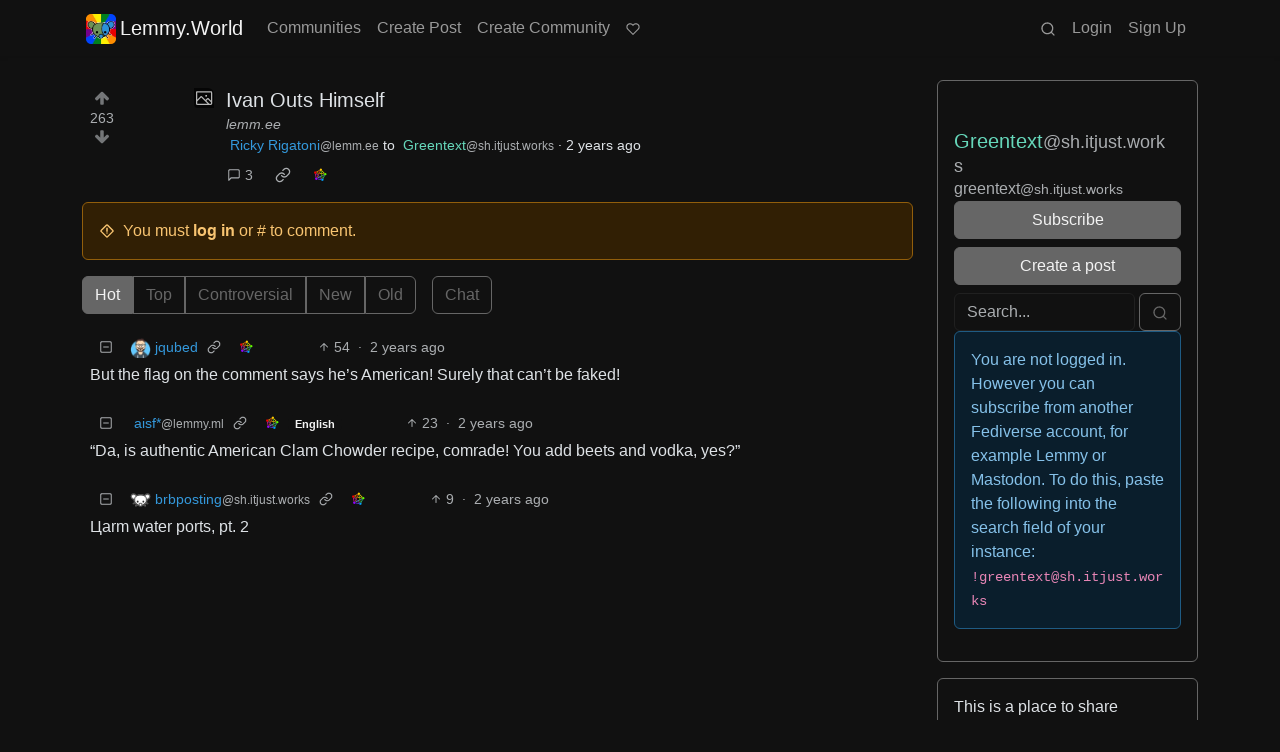

--- FILE ---
content_type: text/html; charset=utf-8
request_url: https://lemmy.world/post/15432366?scrollToComments=true
body_size: 42350
content:

    <!DOCTYPE html>
    <html data-bs-theme="dark" lang="en">
    <head>
    <script nonce="9f3a99e0a3ac3b453548aa279f5d65c9">
    window.isoData = {"path":"\u002Fpost\u002F15432366","site_res":{"site_view":{"site":{"id":1,"name":"Lemmy.World","sidebar":"The World's Internet Frontpage  \nLemmy.World is a general-purpose Lemmy instance of various topics, for the entire world to use.\n\nBe polite and follow the rules ⚖ \nhttps:\u002F\u002Flegal.lemmy.world\u002Ftos\n\n## Get started \nSee the [Getting Started Guide](https:\u002F\u002Fsupport.lemmy.world\u002Fquickstart)\n\n## Donations 💗\nIf you would like to make a donation to support the cost of running this platform, please do so at the following donation URLs.\n\n**If you can, please use \u002F switch to Ko-Fi, it has the lowest fees for us**\n\n[![Ko-Fi (Donate)](https:\u002F\u002Fimg.shields.io\u002Fbadge\u002FKoFi_Donate-FHFWorld-red?style=flat-square&logo=kofi&color=red)](https:\u002F\u002Fko-fi.com\u002Ffhfworld)\n\n[![Bunq (Donate)](https:\u002F\u002Fimg.shields.io\u002Fbadge\u002FBunq_Donate-FHF-green?style=flat-square&logo=bunq&color=darkgreen)](https:\u002F\u002Fbunq.me\u002Ffhf)\n\n[![Open Collective backers and sponsors](https:\u002F\u002Fimg.shields.io\u002Fopencollective\u002Fall\u002Fmastodonworld?style=flat-square&logo=opencollective&color=7FADF2)](https:\u002F\u002Fopencollective.com\u002Fmastodonworld)\n\n[![Patreon](https:\u002F\u002Fimg.shields.io\u002Fbadge\u002FPatreon-MastodonWorld-green?style=flat-square&logo=patreon&color=lightblue)](https:\u002F\u002Fpatreon.com\u002Fmastodonworld)\n\n[![Liberapay patrons](https:\u002F\u002Fimg.shields.io\u002Fliberapay\u002Fpatrons\u002Ffhf?style=flat-square&logo=liberapay)](https:\u002F\u002Fen.liberapay.com\u002Ffhf)\n\n[![GitHub Sponsors](https:\u002F\u002Fimg.shields.io\u002Fgithub\u002Fsponsors\u002FFedihosting-Foundation?style=flat-square&logo=github&label=Sponsors)](https:\u002F\u002Fgithub.com\u002Fsponsors\u002FFedihosting-Foundation)\n\n## Join the team 😎\n[Check out our team page to join](https:\u002F\u002Ffedihosting.foundation\u002Fpositions\u002F)\n\n## Questions \u002F Issues \n- Questions\u002Fissues post to [![Lemmy](https:\u002F\u002Fimg.shields.io\u002Flemmy\u002Fsupport%40lemmy.world?style=flat-square&logo=lemmy&label=support%40lemmy.world&color=pink)](https:\u002F\u002Flemmy.world\u002Fc\u002Fsupport) \n- To open a ticket [![Static Badge](https:\u002F\u002Fimg.shields.io\u002Fbadge\u002Femail-info%40lemmy.world-green?style=flat-square&logo=mailgun&color=blue)](mailto:info@lemmy.world)\n- Reporting is to be done via the reporting button under a post\u002Fcomment.\n- [Additional Report Info HERE](https:\u002F\u002Flegal.lemmy.world\u002Fbylaws\u002F#25-content-reporting)\n\n- [Please note, you will NOT be able to comment or post while on a VPN or Tor connection](https:\u002F\u002Flemmy.world\u002Fpost\u002F11967676)\n\n## More Lemmy.World\n### Follow us for server news 🐘\n[![Mastodon Follow](https:\u002F\u002Fimg.shields.io\u002Fmastodon\u002Ffollow\u002F110952393950540579?domain=https%3A%2F%2Fmastodon.world&style=flat-square&logo=mastodon&color=6364FF)](https:\u002F\u002Fmastodon.world\u002F@LemmyWorld)\n\n### Chat 🗨\n[![Discord](https:\u002F\u002Fimg.shields.io\u002Fdiscord\u002F1120387349864534107?style=flat-square&logo=discord&color=565EAE)](https:\u002F\u002Fdiscord.gg\u002Flemmyworld)\n\n[![Matrix](https:\u002F\u002Fimg.shields.io\u002Fmatrix\u002Flemmy.world_general%3Amatrix.org?style=flat-square&logo=matrix&color=blue)](https:\u002F\u002Fmatrix.to\u002F#\u002F#general:lemmy.world)\n\n## Alternative UIs\n- [https:\u002F\u002Fa.lemmy.world\u002F](https:\u002F\u002Fa.lemmy.world\u002F) - Alexandrite UI\n- [https:\u002F\u002Fphoton.lemmy.world\u002F](https:\u002F\u002Fphoton.lemmy.world\u002F) - Photon UI\n- [https:\u002F\u002Fm.lemmy.world\u002F](https:\u002F\u002Fm.lemmy.world\u002F) - Voyager mobile UI\n- [https:\u002F\u002Fold.lemmy.world\u002F](https:\u002F\u002Fold.lemmy.world\u002F) - A familiar UI\n- [https:\u002F\u002Fblorp.lemmy.world\u002F](https:\u002F\u002Fblorp.lemmy.world\u002F) - Blorp UI\n\n## Monitoring \u002F Stats 🌐\n\n### Service Status 🔥\n#### https:\u002F\u002Fstatus.lemmy.world\u002F\n\n[![](https:\u002F\u002Flemmy-status.org\u002Fapi\u002Fv1\u002Fendpoints\u002F_lemmy-world\u002Fuptimes\u002F24h\u002Fbadge.svg)](https:\u002F\u002Flemmy-status.org\u002Fendpoints\u002F_lemmy-world)\n\n[![](https:\u002F\u002Flemmy-status.org\u002Fapi\u002Fv1\u002Fendpoints\u002F_lemmy-world\u002Fuptimes\u002F7d\u002Fbadge.svg)](https:\u002F\u002Flemmy-status.org\u002Fendpoints\u002F_lemmy-world)\n\n[![Mozilla HTTP Observatory Grade](https:\u002F\u002Fimg.shields.io\u002Fmozilla-observatory\u002Fgrade\u002Flemmy.world)](https:\u002F\u002Fobservatory.mozilla.org\u002Fanalyze\u002Flemmy.world)\n\n[![](https:\u002F\u002Flemmy-status.org\u002Fapi\u002Fv1\u002Fendpoints\u002F_lemmy-world\u002Fresponse-times\u002F7d\u002Fbadge.svg)](https:\u002F\u002Flemmy-status.org\u002Fendpoints\u002F_lemmy-world)\n\n[![](https:\u002F\u002Flemmy-status.org\u002Fapi\u002Fv1\u002Fendpoints\u002F_lemmy-world\u002Fresponse-times\u002F24h\u002Fbadge.svg)](https:\u002F\u002Flemmy-status.org\u002Fendpoints\u002F_lemmy-world)\n\n[![](https:\u002F\u002Ffediseer.com\u002Fapi\u002Fv1\u002Fbadges\u002Fendorsements\u002Flemmy.world.svg)](https:\u002F\u002Fgui.fediseer.com\u002Finstances\u002Fdetail\u002Flemmy.world)\n\nLemmy.World is part of the [FediHosting Foundation](https:\u002F\u002Ffedihosting.foundation\u002F)\n\n[![](https:\u002F\u002Fimg.shields.io\u002Fbadge\u002F92291619-blue?style=flat-square&label=%F0%9F%94%8D+FediHosting+Foundation&color=blue)](https:\u002F\u002Fwww.oozo.nl\u002Fbedrijven\u002Fbreda\u002Fbreda-noord-west\u002Fmuizenberg\u002F3177475\u002Ffedihosting-foundation-stichting)\n\n[![](https:\u002F\u002Flemmy.world\u002Fpictrs\u002Fimage\u002F27c30ddd-f9f4-4de6-ab57-18b43395833a.png)](https:\u002F\u002Fdash.lemmy.world\u002F)","published":"2023-06-01T07:01:46.127298Z","updated":"2026-01-27T20:22:03.619948Z","icon":"https:\u002F\u002Flemmy.world\u002Fpictrs\u002Fimage\u002F0fd47927-ca3a-4d2c-b2e4-a25353786671.png","banner":"https:\u002F\u002Flemmy.world\u002Fpictrs\u002Fimage\u002Fd22b2935-f27b-49f0-81e7-c81c21088467.png","description":"A generic Lemmy server for everyone to use.","actor_id":"https:\u002F\u002Flemmy.world\u002F","last_refreshed_at":"2023-06-01T07:01:46.123867Z","inbox_url":"https:\u002F\u002Flemmy.world\u002Finbox","public_key":"-----BEGIN PUBLIC KEY-----\nMIIBIjANBgkqhkiG9w0BAQEFAAOCAQ8AMIIBCgKCAQEAw7RvCdgWtCYOEX4KsMSQ\nUuDid9g0ZK72xiU\u002F1H+GIOY7z4tiyWDd2XqtE1XdgTRutmG6FQLsPbai+LFEFr+A\nQTy7A9Eu27\u002FDJ1oPnwG+nMRsjh1PplWJSOgnVt3T+SxAAK8E\u002FFYwOWg2vC1EVEma\nV5U3AbLkyE6TWPfiIYdsgEmjNIQRtWhiEnpR06CGG0MDSRA9fB+xaYVSEue4aOka\n9HWqLsNSNEASVTxriBtO50cAbQdkf34qJORxNXHX+lK\u002F\u002F3vCUeCZYiorMqpw2UUM\ncy+ZKBJyoRbfGi203QesDGJuWO1HvvvYPp42l5MfNV4IRrM02MSp8mjZBhuy9zqJ\nOwIDAQAB\n-----END PUBLIC KEY-----\n","instance_id":1},"local_site":{"id":1,"site_id":1,"site_setup":true,"enable_downvotes":true,"enable_nsfw":true,"community_creation_admin_only":false,"require_email_verification":true,"application_question":"`Welcome to Lemmy.World!`\n\n**Please agree to our [Terms of Service (TOS)](https:\u002F\u002Flegal.lemmy.world) and [Privacy Policy](https:\u002F\u002Flegal.lemmy.world\u002Fprivacy-policy\u002F) by typing `I agree to the TOS` in the form below. If you do not, your registration will be denied.**\n\n\n```plain\n(i) Accounts created with temporary e-mail\n addresses will be denied.\n ```\n\nLemmy.World is one node in a network of hundreds of Lemmy instances. Before you sign up here, take a moment to explore all the instances at [https:\u002F\u002Flemmyverse.net](https:\u002F\u002Flemmyverse.net). You may find an instance with a regional or topical emphasis that speaks to you! Don't worry about being left out; Lemmy instances are interconnected so users from each instance can participate with communities on other instances.\n\nNo one under 18 years of age or under the regulated minimum age defined by your local law (whichever is higher), is allowed to use or access the website.","private_instance":false,"default_theme":"darkly-pureblack","default_post_listing_type":"All","legal_information":"## Lemmy.World Legal Info\nhttps:\u002F\u002Flegal.lemmy.world\n\n## Lemmy.World Support\nVisit our support page here: https:\u002F\u002Fsupport.lemmy.world\n\n## Report Issues\u002FContact Us\nContact us for all issues by e-mailing info@lemmy.world.\n\nInterested in knowing more about Lemmy.World? \nVisit our team page https:\u002F\u002Fteam.lemmy.world","hide_modlog_mod_names":false,"application_email_admins":false,"slur_filter_regex":"secator|dumpsdud|ultra-unlimited|faggot|nigger|n1gger|n1gg3r|fagg0t|vserveecommerce|LPic64ec9d81a17031950734516|linkpicture|Agraetawahtollroad|callescortgurgaon|\\bmotherless\\.com\\b","actor_name_max_length":26,"federation_enabled":true,"captcha_enabled":true,"captcha_difficulty":"hard","published":"2023-06-01T07:01:46.267237Z","updated":"2026-01-27T20:22:03.621226Z","registration_mode":"RequireApplication","reports_email_admins":false,"federation_signed_fetch":true,"default_post_listing_mode":"List","default_sort_type":"Active"},"local_site_rate_limit":{"local_site_id":1,"message":999,"message_per_second":60,"post":999,"post_per_second":60,"register":20,"register_per_second":300,"image":50,"image_per_second":3600,"comment":50,"comment_per_second":600,"search":100,"search_per_second":600,"published":"2023-06-01T07:01:46.283919Z","import_user_settings":1,"import_user_settings_per_second":86400},"counts":{"site_id":1,"users":187160,"posts":611955,"comments":6022682,"communities":12861,"users_active_day":6360,"users_active_week":10231,"users_active_month":14711,"users_active_half_year":24891}},"admins":[{"person":{"id":2,"name":"ruud","display_name":"Ruud","avatar":"https:\u002F\u002Flemmy.world\u002Fpictrs\u002Fimage\u002F2f75baeb-34c1-4a8b-8d1e-bc0a52b47a62.png","banned":false,"published":"2023-06-01T07:01:45.388375Z","actor_id":"https:\u002F\u002Flemmy.world\u002Fu\u002Fruud","bio":"Admin of a lot of fediverse servers.\nSee my accounts on [Keyoxide](https:\u002F\u002Fkeyoxide.world\u002Fhkp\u002F0BCE3A7061CF0D42952A3A985CB7103EFB4C95CF)\n\nI receive a lot of messages, direct and mentions. I can't reply to them all.\nIf you have an issue, please e-mail at info@lemmy.world","local":true,"banner":"https:\u002F\u002Flemmy.world\u002Fpictrs\u002Fimage\u002F2cddd018-5a89-4427-963a-025594190857.png","deleted":false,"matrix_user_id":"@ruud:lemmy.world","bot_account":false,"instance_id":1},"counts":{"person_id":2,"post_count":128,"comment_count":982},"is_admin":true},{"person":{"id":122582,"name":"lwadmin","avatar":"https:\u002F\u002Flemmy.world\u002Fpictrs\u002Fimage\u002Fa23e1c40-a5e6-4b8c-ad42-72ff8ca274d4.png","banned":false,"published":"2023-06-14T21:04:29.419798Z","actor_id":"https:\u002F\u002Flemmy.world\u002Fu\u002Flwadmin","bio":"[![](https:\u002F\u002Fimg.shields.io\u002Fmastodon\u002Ffollow\u002F110952393950540579?domain=https%3A%2F%2Fmastodon.world&amp;style=default&amp;logo=mastodon)](https:\u002F\u002Fmastodon.world\u002F@LemmyWorld)\n\n# Outages 🔥\n## https:\u002F\u002Fstatus.lemmy.world\n---\n💓 https:\u002F\u002Ffedihosting.foundation\n\naspe:keyoxide.org:EFWMPEN4N66VBK5WGFM5FOZXXQ","local":true,"banner":"https:\u002F\u002Flemmy.world\u002Fpictrs\u002Fimage\u002Fa4eff995-66fe-4c0d-ac0d-40b4a912a4aa.webp","deleted":false,"bot_account":false,"instance_id":1},"counts":{"person_id":122582,"post_count":72,"comment_count":64},"is_admin":true},{"person":{"id":336609,"name":"Rooki","avatar":"https:\u002F\u002Flemmy.world\u002Fpictrs\u002Fimage\u002F02cba233-875d-4cda-8a6f-544c6e459b79.png","banned":false,"published":"2023-06-22T09:33:14.715536Z","actor_id":"https:\u002F\u002Flemmy.world\u002Fu\u002FRooki","bio":"I am Rooki Cookie. I am a programmer and i try to help everyone :)\n\n![](https:\u002F\u002Flemmy.world\u002Fpictrs\u002Fimage\u002Fdc2b042c-d3f3-43ee-8a66-17c691407bda.png)","local":true,"banner":"https:\u002F\u002Flemmy.world\u002Fpictrs\u002Fimage\u002F7d8af8e4-06b2-476c-a0d6-bd2332f00b85.jpeg","deleted":false,"matrix_user_id":"@rooki:lemmy.world","bot_account":false,"instance_id":1},"counts":{"person_id":336609,"post_count":142,"comment_count":2059},"is_admin":true},{"person":{"id":2349429,"name":"AutoMod","banned":false,"published":"2023-08-29T17:05:41.687462Z","actor_id":"https:\u002F\u002Flemmy.world\u002Fu\u002FAutoMod","local":true,"deleted":false,"bot_account":false,"instance_id":1},"counts":{"person_id":2349429,"post_count":0,"comment_count":0},"is_admin":true},{"person":{"id":2457287,"name":"kersploosh","display_name":"kersploosh","avatar":"https:\u002F\u002Flemmy.world\u002Fpictrs\u002Fimage\u002Fde75105a-3b38-445d-8c69-52bf2a688027.webp","banned":false,"published":"2023-09-02T23:38:18.688798Z","actor_id":"https:\u002F\u002Flemmy.world\u002Fu\u002Fkersploosh","bio":"Also known as [@kersploosh@sh.itjust.works](https:\u002F\u002Fsh.itjust.works\u002Fu\u002Fkersploosh) ","local":true,"deleted":false,"matrix_user_id":"@kersploosh:matrix.org","bot_account":false,"instance_id":1},"counts":{"person_id":2457287,"post_count":18,"comment_count":197},"is_admin":true},{"person":{"id":5903942,"name":"MrKaplan","avatar":"https:\u002F\u002Flemmy.world\u002Fpictrs\u002Fimage\u002F41f30858-b397-4684-8101-7b0b114f2403.png","banned":false,"published":"2024-02-10T15:52:49.012493Z","actor_id":"https:\u002F\u002Flemmy.world\u002Fu\u002FMrKaplan","bio":"other accounts:\n- [@MrKaplan@piefed.world](https:\u002F\u002Fpiefed.world\u002Fu\u002FMrKaplan)\n- [@MrKaplan@discuss.online](https:\u002F\u002Fdiscuss.online\u002Fu\u002FMrKaplan) (not actively monitored)","local":true,"deleted":false,"matrix_user_id":"@mrkaplan:lemmy.world","bot_account":false,"instance_id":1},"counts":{"person_id":5903942,"post_count":5,"comment_count":456},"is_admin":true},{"person":{"id":8872754,"name":"doccod","banned":false,"published":"2024-07-09T19:24:40.668774Z","actor_id":"https:\u002F\u002Flemmy.world\u002Fu\u002Fdoccod","local":true,"deleted":false,"bot_account":false,"instance_id":1},"counts":{"person_id":8872754,"post_count":0,"comment_count":21},"is_admin":true},{"person":{"id":8877392,"name":"lwreport","avatar":"https:\u002F\u002Flemmy.world\u002Fpictrs\u002Fimage\u002Fb6dc1d3a-fa79-480c-8c3a-6dea56dd8bd1.jpeg","banned":false,"published":"2024-07-10T00:24:14.607510Z","actor_id":"https:\u002F\u002Flemmy.world\u002Fu\u002Flwreport","bio":"Lemmy World Report Bot\n\n---\n\nThis account serves as a automated relay to the site-admin team.\n\nAlso available via report (at) lemmy (d.0tt) world\n\n**Account Verification**\n\nhttps:\u002F\u002Fkeyoxide.org\u002Fhkp\u002Freport@lemmy.world\n\n---\n\nopenpgp4fpr:db968e18db0f224bb80f0ed11889d1d23edf76a8","local":true,"banner":"https:\u002F\u002Flemmy.world\u002Fpictrs\u002Fimage\u002Fead7d1c8-8da7-4804-acd1-f5b2af42bd88.jpeg","deleted":false,"bot_account":false,"instance_id":1},"counts":{"person_id":8877392,"post_count":0,"comment_count":0},"is_admin":true},{"person":{"id":9736563,"name":"bannanaente","display_name":"bannanaente 🍌🦆","avatar":"https:\u002F\u002Flemmy.world\u002Fpictrs\u002Fimage\u002F7922920b-2704-4fb0-acf2-045d02ced8ba.webp","banned":false,"published":"2024-08-23T05:29:37.974925Z","actor_id":"https:\u002F\u002Flemmy.world\u002Fu\u002Fbannanaente","bio":"Just a duck that's shaped like a Banana ... or am I a Banana with duck feet?","local":true,"banner":"https:\u002F\u002Flemmy.world\u002Fpictrs\u002Fimage\u002F9629cee5-6f07-40ff-8e0d-096d08df5438.webp","deleted":false,"bot_account":false,"instance_id":1},"counts":{"person_id":9736563,"post_count":0,"comment_count":17},"is_admin":true}],"version":"0.19.15-4-g508853653","all_languages":[{"id":0,"code":"und","name":"Undetermined"},{"id":1,"code":"aa","name":"Afaraf"},{"id":2,"code":"ab","name":"аҧсуа бызшәа"},{"id":3,"code":"ae","name":"avesta"},{"id":4,"code":"af","name":"Afrikaans"},{"id":5,"code":"ak","name":"Akan"},{"id":6,"code":"am","name":"አማርኛ"},{"id":7,"code":"an","name":"aragonés"},{"id":8,"code":"ar","name":"اَلْعَرَبِيَّةُ"},{"id":9,"code":"as","name":"অসমীয়া"},{"id":10,"code":"av","name":"авар мацӀ"},{"id":11,"code":"ay","name":"aymar aru"},{"id":12,"code":"az","name":"azərbaycan dili"},{"id":13,"code":"ba","name":"башҡорт теле"},{"id":14,"code":"be","name":"беларуская мова"},{"id":15,"code":"bg","name":"български език"},{"id":16,"code":"bi","name":"Bislama"},{"id":17,"code":"bm","name":"bamanankan"},{"id":18,"code":"bn","name":"বাংলা"},{"id":19,"code":"bo","name":"བོད་ཡིག"},{"id":20,"code":"br","name":"brezhoneg"},{"id":21,"code":"bs","name":"bosanski jezik"},{"id":22,"code":"ca","name":"Català"},{"id":23,"code":"ce","name":"нохчийн мотт"},{"id":24,"code":"ch","name":"Chamoru"},{"id":25,"code":"co","name":"corsu"},{"id":26,"code":"cr","name":"ᓀᐦᐃᔭᐍᐏᐣ"},{"id":27,"code":"cs","name":"čeština"},{"id":28,"code":"cu","name":"ѩзыкъ словѣньскъ"},{"id":29,"code":"cv","name":"чӑваш чӗлхи"},{"id":30,"code":"cy","name":"Cymraeg"},{"id":31,"code":"da","name":"dansk"},{"id":32,"code":"de","name":"Deutsch"},{"id":33,"code":"dv","name":"ދިވެހި"},{"id":34,"code":"dz","name":"རྫོང་ཁ"},{"id":35,"code":"ee","name":"Eʋegbe"},{"id":36,"code":"el","name":"Ελληνικά"},{"id":37,"code":"en","name":"English"},{"id":38,"code":"eo","name":"Esperanto"},{"id":39,"code":"es","name":"Español"},{"id":40,"code":"et","name":"eesti"},{"id":41,"code":"eu","name":"euskara"},{"id":42,"code":"fa","name":"فارسی"},{"id":43,"code":"ff","name":"Fulfulde"},{"id":44,"code":"fi","name":"suomi"},{"id":45,"code":"fj","name":"vosa Vakaviti"},{"id":46,"code":"fo","name":"føroyskt"},{"id":47,"code":"fr","name":"Français"},{"id":48,"code":"fy","name":"Frysk"},{"id":49,"code":"ga","name":"Gaeilge"},{"id":50,"code":"gd","name":"Gàidhlig"},{"id":51,"code":"gl","name":"galego"},{"id":52,"code":"gn","name":"Avañe'ẽ"},{"id":53,"code":"gu","name":"ગુજરાતી"},{"id":54,"code":"gv","name":"Gaelg"},{"id":55,"code":"ha","name":"هَوُسَ"},{"id":56,"code":"he","name":"עברית"},{"id":57,"code":"hi","name":"हिन्दी"},{"id":58,"code":"ho","name":"Hiri Motu"},{"id":59,"code":"hr","name":"Hrvatski"},{"id":60,"code":"ht","name":"Kreyòl ayisyen"},{"id":61,"code":"hu","name":"magyar"},{"id":62,"code":"hy","name":"Հայերեն"},{"id":63,"code":"hz","name":"Otjiherero"},{"id":64,"code":"ia","name":"Interlingua"},{"id":65,"code":"id","name":"Bahasa Indonesia"},{"id":66,"code":"ie","name":"Interlingue"},{"id":67,"code":"ig","name":"Asụsụ Igbo"},{"id":68,"code":"ii","name":"ꆈꌠ꒿ Nuosuhxop"},{"id":69,"code":"ik","name":"Iñupiaq"},{"id":70,"code":"io","name":"Ido"},{"id":71,"code":"is","name":"Íslenska"},{"id":72,"code":"it","name":"Italiano"},{"id":73,"code":"iu","name":"ᐃᓄᒃᑎᑐᑦ"},{"id":74,"code":"ja","name":"日本語"},{"id":75,"code":"jv","name":"basa Jawa"},{"id":76,"code":"ka","name":"ქართული"},{"id":77,"code":"kg","name":"Kikongo"},{"id":78,"code":"ki","name":"Gĩkũyũ"},{"id":79,"code":"kj","name":"Kuanyama"},{"id":80,"code":"kk","name":"қазақ тілі"},{"id":81,"code":"kl","name":"kalaallisut"},{"id":82,"code":"km","name":"ខេមរភាសា"},{"id":83,"code":"kn","name":"ಕನ್ನಡ"},{"id":84,"code":"ko","name":"한국어"},{"id":85,"code":"kr","name":"Kanuri"},{"id":86,"code":"ks","name":"कश्मीरी"},{"id":87,"code":"ku","name":"Kurdî"},{"id":88,"code":"kv","name":"коми кыв"},{"id":89,"code":"kw","name":"Kernewek"},{"id":90,"code":"ky","name":"Кыргызча"},{"id":91,"code":"la","name":"latine"},{"id":92,"code":"lb","name":"Lëtzebuergesch"},{"id":93,"code":"lg","name":"Luganda"},{"id":94,"code":"li","name":"Limburgs"},{"id":95,"code":"ln","name":"Lingála"},{"id":96,"code":"lo","name":"ພາສາລາວ"},{"id":97,"code":"lt","name":"lietuvių kalba"},{"id":98,"code":"lu","name":"Kiluba"},{"id":99,"code":"lv","name":"latviešu valoda"},{"id":100,"code":"mg","name":"fiteny malagasy"},{"id":101,"code":"mh","name":"Kajin M̧ajeļ"},{"id":102,"code":"mi","name":"te reo Māori"},{"id":103,"code":"mk","name":"македонски јазик"},{"id":104,"code":"ml","name":"മലയാളം"},{"id":105,"code":"mn","name":"Монгол хэл"},{"id":106,"code":"mr","name":"मराठी"},{"id":107,"code":"ms","name":"Bahasa Melayu"},{"id":108,"code":"mt","name":"Malti"},{"id":109,"code":"my","name":"ဗမာစာ"},{"id":110,"code":"na","name":"Dorerin Naoero"},{"id":111,"code":"nb","name":"Norsk bokmål"},{"id":112,"code":"nd","name":"isiNdebele"},{"id":113,"code":"ne","name":"नेपाली"},{"id":114,"code":"ng","name":"Owambo"},{"id":115,"code":"nl","name":"Nederlands"},{"id":116,"code":"nn","name":"Norsk nynorsk"},{"id":117,"code":"no","name":"Norsk"},{"id":118,"code":"nr","name":"isiNdebele"},{"id":119,"code":"nv","name":"Diné bizaad"},{"id":120,"code":"ny","name":"chiCheŵa"},{"id":121,"code":"oc","name":"occitan"},{"id":122,"code":"oj","name":"ᐊᓂᔑᓈᐯᒧᐎᓐ"},{"id":123,"code":"om","name":"Afaan Oromoo"},{"id":124,"code":"or","name":"ଓଡ଼ିଆ"},{"id":125,"code":"os","name":"ирон æвзаг"},{"id":126,"code":"pa","name":"ਪੰਜਾਬੀ"},{"id":127,"code":"pi","name":"पाऴि"},{"id":128,"code":"pl","name":"Polski"},{"id":129,"code":"ps","name":"پښتو"},{"id":130,"code":"pt","name":"Português"},{"id":131,"code":"qu","name":"Runa Simi"},{"id":132,"code":"rm","name":"rumantsch grischun"},{"id":133,"code":"rn","name":"Ikirundi"},{"id":134,"code":"ro","name":"Română"},{"id":135,"code":"ru","name":"Русский"},{"id":136,"code":"rw","name":"Ikinyarwanda"},{"id":137,"code":"sa","name":"संस्कृतम्"},{"id":138,"code":"sc","name":"sardu"},{"id":139,"code":"sd","name":"सिन्धी"},{"id":140,"code":"se","name":"Davvisámegiella"},{"id":141,"code":"sg","name":"yângâ tî sängö"},{"id":142,"code":"si","name":"සිංහල"},{"id":143,"code":"sk","name":"slovenčina"},{"id":144,"code":"sl","name":"slovenščina"},{"id":145,"code":"sm","name":"gagana fa'a Samoa"},{"id":146,"code":"sn","name":"chiShona"},{"id":147,"code":"so","name":"Soomaaliga"},{"id":148,"code":"sq","name":"Shqip"},{"id":149,"code":"sr","name":"српски језик"},{"id":150,"code":"ss","name":"SiSwati"},{"id":151,"code":"st","name":"Sesotho"},{"id":152,"code":"su","name":"Basa Sunda"},{"id":153,"code":"sv","name":"Svenska"},{"id":154,"code":"sw","name":"Kiswahili"},{"id":155,"code":"ta","name":"தமிழ்"},{"id":156,"code":"te","name":"తెలుగు"},{"id":157,"code":"tg","name":"тоҷикӣ"},{"id":158,"code":"th","name":"ไทย"},{"id":159,"code":"ti","name":"ትግርኛ"},{"id":160,"code":"tk","name":"Türkmençe"},{"id":161,"code":"tl","name":"Wikang Tagalog"},{"id":162,"code":"tn","name":"Setswana"},{"id":163,"code":"to","name":"faka Tonga"},{"id":164,"code":"tr","name":"Türkçe"},{"id":165,"code":"ts","name":"Xitsonga"},{"id":166,"code":"tt","name":"татар теле"},{"id":167,"code":"tw","name":"Twi"},{"id":168,"code":"ty","name":"Reo Tahiti"},{"id":169,"code":"ug","name":"ئۇيغۇرچە‎"},{"id":170,"code":"uk","name":"Українська"},{"id":171,"code":"ur","name":"اردو"},{"id":172,"code":"uz","name":"Ўзбек"},{"id":173,"code":"ve","name":"Tshivenḓa"},{"id":174,"code":"vi","name":"Tiếng Việt"},{"id":175,"code":"vo","name":"Volapük"},{"id":176,"code":"wa","name":"walon"},{"id":177,"code":"wo","name":"Wollof"},{"id":178,"code":"xh","name":"isiXhosa"},{"id":179,"code":"yi","name":"ייִדיש"},{"id":180,"code":"yo","name":"Yorùbá"},{"id":181,"code":"za","name":"Saɯ cueŋƅ"},{"id":182,"code":"zh","name":"中文"},{"id":183,"code":"zu","name":"isiZulu"}],"discussion_languages":[0,1,2,3,4,5,6,7,8,9,10,11,12,13,14,15,16,17,18,19,20,21,22,23,24,25,26,27,28,29,30,31,32,33,34,35,36,37,38,39,40,41,42,43,44,45,46,47,48,49,50,51,52,53,54,55,56,57,58,59,60,61,62,63,64,65,66,67,68,69,70,71,72,73,74,75,76,77,78,79,80,81,82,83,84,85,86,87,88,89,90,91,92,93,94,95,96,97,98,99,100,101,102,103,104,105,106,107,108,109,110,111,112,113,114,115,116,117,118,119,120,121,122,123,124,125,126,127,128,129,130,131,132,133,134,135,136,137,138,139,140,141,142,143,144,145,146,147,148,149,150,151,152,153,154,155,156,157,158,159,160,161,162,163,164,165,166,167,168,169,170,171,172,173,174,175,176,177,178,179,180,181,182,183],"taglines":[{"id":196,"local_site_id":1,"content":"**💗 Community Spotlight 💗** [!newcommunities@lemmy.world](https:\u002F\u002Flemmy.world\u002Fc\u002Fnewcommunities)","published":"2025-07-24T17:11:06.513223Z"},{"id":197,"local_site_id":1,"content":"**💗 Community Spotlight 💗** [!communitypromo@lemmy.ca](https:\u002F\u002Flemmy.ca\u002Fc\u002Fcommunitypromo)","published":"2025-07-24T17:11:06.513223Z"}],"custom_emojis":[{"custom_emoji":{"id":6,"local_site_id":1,"shortcode":"duckass","image_url":"https:\u002F\u002Flemmy.world\u002Fpictrs\u002Fimage\u002F54fd8491-8be8-4614-8b72-5f73112cf8c3.gif","alt_text":"duckass","category":"Community","published":"2023-10-13T12:45:20.770205Z"},"keywords":[{"custom_emoji_id":6,"keyword":"duckass"}]},{"custom_emoji":{"id":12,"local_site_id":1,"shortcode":"facepalm","image_url":"https:\u002F\u002Flemmy.world\u002Fpictrs\u002Fimage\u002F0442a870-62f6-42e0-91ee-a664ba65b5b2.png","alt_text":"Facepalm","category":"Community","published":"2023-10-19T07:33:24.480598Z"},"keywords":[{"custom_emoji_id":12,"keyword":"facepalm"},{"custom_emoji_id":12,"keyword":"picard"}]},{"custom_emoji":{"id":13,"local_site_id":1,"shortcode":"smash","image_url":"https:\u002F\u002Flemmy.world\u002Fpictrs\u002Fimage\u002F98afea7e-7d6c-4e06-875a-383ac6d4307f.png","alt_text":"Lemmy Smash","category":"Community","published":"2023-10-19T07:33:53.703335Z"},"keywords":[{"custom_emoji_id":13,"keyword":"smash"},{"custom_emoji_id":13,"keyword":"lemmy"}]},{"custom_emoji":{"id":14,"local_site_id":1,"shortcode":"sad","image_url":"https:\u002F\u002Flemmy.world\u002Fpictrs\u002Fimage\u002Ffdcb45b5-5bdb-4fdf-87da-107f92998cc5.png","alt_text":"Crying","category":"Community","published":"2023-10-19T07:34:25.158605Z"},"keywords":[{"custom_emoji_id":14,"keyword":"crying"},{"custom_emoji_id":14,"keyword":"sad"}]},{"custom_emoji":{"id":15,"local_site_id":1,"shortcode":"popcorn","image_url":"https:\u002F\u002Flemmy.world\u002Fpictrs\u002Fimage\u002F5160ad45-95e0-4ead-8de2-4679f50680d2.png","alt_text":"Popcorn","category":"Community","published":"2023-10-19T07:34:40.682187Z"},"keywords":[{"custom_emoji_id":15,"keyword":"popcorn"}]},{"custom_emoji":{"id":16,"local_site_id":1,"shortcode":"pikachu","image_url":"https:\u002F\u002Flemmy.world\u002Fpictrs\u002Fimage\u002F6769fd9e-ea98-4e9f-826c-0888a77e15a9.png","alt_text":"Surprised Pikachu","category":"Community","published":"2023-10-19T07:35:11.258683Z"},"keywords":[{"custom_emoji_id":16,"keyword":"surprised"},{"custom_emoji_id":16,"keyword":"pikachu"}]},{"custom_emoji":{"id":17,"local_site_id":1,"shortcode":"thonk","image_url":"https:\u002F\u002Flemmy.world\u002Fpictrs\u002Fimage\u002F5e736a10-c00d-4753-a314-d360c89398db.png","alt_text":"Thonking","category":"Community","published":"2023-10-19T07:35:30.845629Z"},"keywords":[{"custom_emoji_id":17,"keyword":"thonk"},{"custom_emoji_id":17,"keyword":"thonking"}]},{"custom_emoji":{"id":18,"local_site_id":1,"shortcode":"trollface","image_url":"https:\u002F\u002Flemmy.world\u002Fpictrs\u002Fimage\u002F6c852190-b6f7-4f62-8c79-0b0703dafb9a.png","alt_text":"Trollface","category":"Community","published":"2023-10-19T07:35:49.073578Z"},"keywords":[{"custom_emoji_id":18,"keyword":"trollface"}]},{"custom_emoji":{"id":28,"local_site_id":1,"shortcode":"ahhhh","image_url":"https:\u002F\u002Flemmy.world\u002Fpictrs\u002Fimage\u002F1d1504be-eb2b-4fea-b7ec-3dd2318fd396.png","alt_text":"Ahhhhhhhhhhhhhhhh","category":"Community","published":"2024-09-24T10:00:01.956500Z"},"keywords":[{"custom_emoji_id":28,"keyword":"ahhh"},{"custom_emoji_id":28,"keyword":"screaming"}]},{"custom_emoji":{"id":5,"local_site_id":1,"shortcode":"lw","image_url":"https:\u002F\u002Flemmy.world\u002Fpictrs\u002Fimage\u002F114b7986-8d24-4682-b61e-68b556925c57.png","alt_text":"Lemmy.World","category":"Lemmy World","published":"2023-10-13T09:04:05.039327Z"},"keywords":[{"custom_emoji_id":5,"keyword":"lw"}]},{"custom_emoji":{"id":11,"local_site_id":1,"shortcode":"silver","image_url":"https:\u002F\u002Flemmy.world\u002Fpictrs\u002Fimage\u002Ff31e62e8-544b-489c-80c3-d1599ed5eee8.png","alt_text":"Lemmy Silver","category":"Lemmy World","published":"2023-10-13T17:39:25.151751Z"},"keywords":[{"custom_emoji_id":11,"keyword":"lemmy"},{"custom_emoji_id":11,"keyword":"silver"},{"custom_emoji_id":11,"keyword":"lw"}]},{"custom_emoji":{"id":21,"local_site_id":1,"shortcode":"halloween","image_url":"https:\u002F\u002Flemmy.world\u002Fpictrs\u002Fimage\u002F2fb22aed-2a88-4cee-bb33-99e80af4b6c0.png","alt_text":"Lemmy Halloween 2023","category":"Lemmy World","published":"2023-11-01T19:30:50.790088Z"},"keywords":[{"custom_emoji_id":21,"keyword":"lw"},{"custom_emoji_id":21,"keyword":"halloween"},{"custom_emoji_id":21,"keyword":"lemmy"}]},{"custom_emoji":{"id":22,"local_site_id":1,"shortcode":"thanksgiving","image_url":"https:\u002F\u002Flemmy.world\u002Fpictrs\u002Fimage\u002Faf71f656-4736-422f-879e-d4a67e0a91be.png","alt_text":"Lemmy Thanksgiving 2023","category":"Lemmy World","published":"2023-11-22T12:16:42.273688Z"},"keywords":[{"custom_emoji_id":22,"keyword":"lw"},{"custom_emoji_id":22,"keyword":"thanksgiving"},{"custom_emoji_id":22,"keyword":"lemmy"}]},{"custom_emoji":{"id":24,"local_site_id":1,"shortcode":"christmas","image_url":"https:\u002F\u002Flemmy.world\u002Fpictrs\u002Fimage\u002Fb83c0ffe-79ce-4ae0-b72f-21526f25a251.png","alt_text":"Lemmy Christmas 2023","category":"Lemmy World","published":"2023-12-29T07:53:26.613570Z"},"keywords":[{"custom_emoji_id":24,"keyword":"lemmy"},{"custom_emoji_id":24,"keyword":"lw"},{"custom_emoji_id":24,"keyword":"christmas"}]}],"blocked_urls":[]},"routeData":{"postRes":{"data":{"post_view":{"post":{"id":15432366,"name":"Ivan Outs Himself","url":"https:\u002F\u002Flemm.ee\u002Fpictrs\u002Fimage\u002F9b90586b-d573-4e7a-8d82-d8f2cf03e18b.webp","body":"","creator_id":1957853,"community_id":361430,"removed":false,"locked":false,"published":"2024-05-15T14:54:43.064988Z","deleted":false,"nsfw":false,"thumbnail_url":"https:\u002F\u002Fsh.itjust.works\u002Fpictrs\u002Fimage\u002F1be205d6-7d33-404e-90e6-b9639c9b100f.webp","ap_id":"https:\u002F\u002Flemm.ee\u002Fpost\u002F32027726","local":false,"language_id":0,"featured_community":false,"featured_local":false},"creator":{"id":1957853,"name":"rickyrigatoni","display_name":"Ricky Rigatoni","avatar":"https:\u002F\u002Flemm.ee\u002Fpictrs\u002Fimage\u002Fdcbdd408-4e25-4a01-b3d9-3193975daee7.webp","banned":false,"published":"2023-08-15T12:43:06.904353Z","actor_id":"https:\u002F\u002Flemm.ee\u002Fu\u002Frickyrigatoni","bio":"I'm just a guy who types words on his puter.","local":false,"deleted":false,"bot_account":false,"instance_id":626},"community":{"id":361430,"name":"greentext","title":"Greentext","description":"This is a place to share greentexts and witness the confounding life of Anon. If you're new to the *Greentext* community, think of it as a sort of zoo with Anon as the main attraction. \n\n**Be warned:**\n\n- **Anon is often crazy.** \n- **Anon is often depressed.**\n- **Anon frequently shares thoughts that are immature, offensive, or incomprehensible.**\n\nIf you find yourself getting angry (or god forbid, agreeing) with something Anon has said, you might be doing it wrong. \n","removed":false,"published":"2023-10-11T03:18:21.506540Z","updated":"2024-06-03T20:06:12.611420Z","deleted":false,"nsfw":false,"actor_id":"https:\u002F\u002Fsh.itjust.works\u002Fc\u002Fgreentext","local":false,"icon":"https:\u002F\u002Fsh.itjust.works\u002Fpictrs\u002Fimage\u002Fb897e38e-bf08-42ba-b1d0-844a22b03bb2.webp","banner":"https:\u002F\u002Fsh.itjust.works\u002Fpictrs\u002Fimage\u002Ff919075d-fab5-4961-b9a2-52c3fe1e91ce.webp","hidden":false,"posting_restricted_to_mods":false,"instance_id":384,"visibility":"Public"},"creator_banned_from_community":false,"banned_from_community":false,"creator_is_moderator":false,"creator_is_admin":false,"counts":{"post_id":15432366,"comments":3,"score":263,"upvotes":275,"downvotes":12,"published":"2024-05-15T14:54:43.064988Z","newest_comment_time":"2024-05-15T18:36:24.952615Z"},"subscribed":"NotSubscribed","saved":false,"read":false,"hidden":false,"creator_blocked":false,"unread_comments":3},"community_view":{"community":{"id":361430,"name":"greentext","title":"Greentext","description":"This is a place to share greentexts and witness the confounding life of Anon. If you're new to the *Greentext* community, think of it as a sort of zoo with Anon as the main attraction. \n\n**Be warned:**\n\n- **Anon is often crazy.** \n- **Anon is often depressed.**\n- **Anon frequently shares thoughts that are immature, offensive, or incomprehensible.**\n\nIf you find yourself getting angry (or god forbid, agreeing) with something Anon has said, you might be doing it wrong. \n","removed":false,"published":"2023-10-11T03:18:21.506540Z","updated":"2024-06-03T20:06:12.611420Z","deleted":false,"nsfw":false,"actor_id":"https:\u002F\u002Fsh.itjust.works\u002Fc\u002Fgreentext","local":false,"icon":"https:\u002F\u002Fsh.itjust.works\u002Fpictrs\u002Fimage\u002Fb897e38e-bf08-42ba-b1d0-844a22b03bb2.webp","banner":"https:\u002F\u002Fsh.itjust.works\u002Fpictrs\u002Fimage\u002Ff919075d-fab5-4961-b9a2-52c3fe1e91ce.webp","hidden":false,"posting_restricted_to_mods":false,"instance_id":384,"visibility":"Public"},"subscribed":"NotSubscribed","blocked":false,"counts":{"community_id":361430,"subscribers":7679,"posts":1748,"comments":81229,"published":"2023-10-11T03:18:21.506540Z","users_active_day":1398,"users_active_week":2343,"users_active_month":5078,"users_active_half_year":11940,"subscribers_local":2436},"banned_from_community":false},"moderators":[{"community":{"id":361430,"name":"greentext","title":"Greentext","description":"This is a place to share greentexts and witness the confounding life of Anon. If you're new to the *Greentext* community, think of it as a sort of zoo with Anon as the main attraction. \n\n**Be warned:**\n\n- **Anon is often crazy.** \n- **Anon is often depressed.**\n- **Anon frequently shares thoughts that are immature, offensive, or incomprehensible.**\n\nIf you find yourself getting angry (or god forbid, agreeing) with something Anon has said, you might be doing it wrong. \n","removed":false,"published":"2023-10-11T03:18:21.506540Z","updated":"2024-06-03T20:06:12.611420Z","deleted":false,"nsfw":false,"actor_id":"https:\u002F\u002Fsh.itjust.works\u002Fc\u002Fgreentext","local":false,"icon":"https:\u002F\u002Fsh.itjust.works\u002Fpictrs\u002Fimage\u002Fb897e38e-bf08-42ba-b1d0-844a22b03bb2.webp","banner":"https:\u002F\u002Fsh.itjust.works\u002Fpictrs\u002Fimage\u002Ff919075d-fab5-4961-b9a2-52c3fe1e91ce.webp","hidden":false,"posting_restricted_to_mods":false,"instance_id":384,"visibility":"Public"},"moderator":{"id":481180,"name":"Early_To_Risa","display_name":"🍹Early to RISA 🧉","avatar":"https:\u002F\u002Fsh.itjust.works\u002Fpictrs\u002Fimage\u002F779668a2-5f4e-4456-b1ef-e3e85f5c26e6.webp","banned":false,"published":"2023-06-25T17:41:33.388605Z","actor_id":"https:\u002F\u002Fsh.itjust.works\u002Fu\u002FEarly_To_Risa","local":false,"banner":"https:\u002F\u002Fsh.itjust.works\u002Fpictrs\u002Fimage\u002F0efa304c-6cd3-4ef3-a1cb-d1e45d0f3260.webp","deleted":false,"bot_account":false,"instance_id":384}}],"cross_posts":[]},"state":"success"},"commentsRes":{"data":{"comments":[{"comment":{"id":10074542,"creator_id":5315561,"post_id":15432366,"content":"But the flag on the comment says he’s American! Surely that can’t be faked!","removed":false,"published":"2024-05-15T15:55:26.584030Z","deleted":false,"ap_id":"https:\u002F\u002Flemmy.world\u002Fcomment\u002F10074542","local":true,"path":"0.10074542","distinguished":false,"language_id":0},"creator":{"id":5315561,"name":"jqubed","avatar":"https:\u002F\u002Flemmy.world\u002Fpictrs\u002Fimage\u002F564e8a10-4cf0-4cb5-9d22-78731d692363.png","banned":false,"published":"2024-01-10T21:26:14.072063Z","actor_id":"https:\u002F\u002Flemmy.world\u002Fu\u002Fjqubed","local":true,"deleted":false,"bot_account":false,"instance_id":1},"post":{"id":15432366,"name":"Ivan Outs Himself","url":"https:\u002F\u002Flemm.ee\u002Fpictrs\u002Fimage\u002F9b90586b-d573-4e7a-8d82-d8f2cf03e18b.webp","body":"","creator_id":1957853,"community_id":361430,"removed":false,"locked":false,"published":"2024-05-15T14:54:43.064988Z","deleted":false,"nsfw":false,"thumbnail_url":"https:\u002F\u002Fsh.itjust.works\u002Fpictrs\u002Fimage\u002F1be205d6-7d33-404e-90e6-b9639c9b100f.webp","ap_id":"https:\u002F\u002Flemm.ee\u002Fpost\u002F32027726","local":false,"language_id":0,"featured_community":false,"featured_local":false},"community":{"id":361430,"name":"greentext","title":"Greentext","description":"This is a place to share greentexts and witness the confounding life of Anon. If you're new to the *Greentext* community, think of it as a sort of zoo with Anon as the main attraction. \n\n**Be warned:**\n\n- **Anon is often crazy.** \n- **Anon is often depressed.**\n- **Anon frequently shares thoughts that are immature, offensive, or incomprehensible.**\n\nIf you find yourself getting angry (or god forbid, agreeing) with something Anon has said, you might be doing it wrong. \n","removed":false,"published":"2023-10-11T03:18:21.506540Z","updated":"2024-06-03T20:06:12.611420Z","deleted":false,"nsfw":false,"actor_id":"https:\u002F\u002Fsh.itjust.works\u002Fc\u002Fgreentext","local":false,"icon":"https:\u002F\u002Fsh.itjust.works\u002Fpictrs\u002Fimage\u002Fb897e38e-bf08-42ba-b1d0-844a22b03bb2.webp","banner":"https:\u002F\u002Fsh.itjust.works\u002Fpictrs\u002Fimage\u002Ff919075d-fab5-4961-b9a2-52c3fe1e91ce.webp","hidden":false,"posting_restricted_to_mods":false,"instance_id":384,"visibility":"Public"},"counts":{"comment_id":10074542,"score":54,"upvotes":54,"downvotes":0,"published":"2024-05-15T15:55:26.584030Z","child_count":0},"creator_banned_from_community":false,"banned_from_community":false,"creator_is_moderator":false,"creator_is_admin":false,"subscribed":"NotSubscribed","saved":false,"creator_blocked":false},{"comment":{"id":10076986,"creator_id":7790293,"post_id":15432366,"content":"\"Da, is authentic American Clam Chowder recipe, comrade! You add beets and vodka, yes?\"","removed":false,"published":"2024-05-15T18:14:59.144783Z","deleted":false,"ap_id":"https:\u002F\u002Flemmy.ml\u002Fcomment\u002F11052758","local":false,"path":"0.10076986","distinguished":false,"language_id":37},"creator":{"id":7790293,"name":"asif","display_name":"aisf*","avatar":"https:\u002F\u002Flemmy.ml\u002Fpictrs\u002Fimage\u002Fbe6ba3ce-b92c-41b9-921b-00b55c9c41d8.jpeg","banned":false,"published":"2024-05-02T17:16:53.299040Z","actor_id":"https:\u002F\u002Flemmy.ml\u002Fu\u002Fasif","bio":"my name is pronounced fisa","local":false,"banner":"https:\u002F\u002Flemmy.ml\u002Fpictrs\u002Fimage\u002F1e97cdca-74e3-4230-9cb1-90eebd8a402b.jpeg","deleted":false,"bot_account":false,"instance_id":3},"post":{"id":15432366,"name":"Ivan Outs Himself","url":"https:\u002F\u002Flemm.ee\u002Fpictrs\u002Fimage\u002F9b90586b-d573-4e7a-8d82-d8f2cf03e18b.webp","body":"","creator_id":1957853,"community_id":361430,"removed":false,"locked":false,"published":"2024-05-15T14:54:43.064988Z","deleted":false,"nsfw":false,"thumbnail_url":"https:\u002F\u002Fsh.itjust.works\u002Fpictrs\u002Fimage\u002F1be205d6-7d33-404e-90e6-b9639c9b100f.webp","ap_id":"https:\u002F\u002Flemm.ee\u002Fpost\u002F32027726","local":false,"language_id":0,"featured_community":false,"featured_local":false},"community":{"id":361430,"name":"greentext","title":"Greentext","description":"This is a place to share greentexts and witness the confounding life of Anon. If you're new to the *Greentext* community, think of it as a sort of zoo with Anon as the main attraction. \n\n**Be warned:**\n\n- **Anon is often crazy.** \n- **Anon is often depressed.**\n- **Anon frequently shares thoughts that are immature, offensive, or incomprehensible.**\n\nIf you find yourself getting angry (or god forbid, agreeing) with something Anon has said, you might be doing it wrong. \n","removed":false,"published":"2023-10-11T03:18:21.506540Z","updated":"2024-06-03T20:06:12.611420Z","deleted":false,"nsfw":false,"actor_id":"https:\u002F\u002Fsh.itjust.works\u002Fc\u002Fgreentext","local":false,"icon":"https:\u002F\u002Fsh.itjust.works\u002Fpictrs\u002Fimage\u002Fb897e38e-bf08-42ba-b1d0-844a22b03bb2.webp","banner":"https:\u002F\u002Fsh.itjust.works\u002Fpictrs\u002Fimage\u002Ff919075d-fab5-4961-b9a2-52c3fe1e91ce.webp","hidden":false,"posting_restricted_to_mods":false,"instance_id":384,"visibility":"Public"},"counts":{"comment_id":10076986,"score":23,"upvotes":23,"downvotes":0,"published":"2024-05-15T18:14:59.144783Z","child_count":0},"creator_banned_from_community":false,"banned_from_community":false,"creator_is_moderator":false,"creator_is_admin":false,"subscribed":"NotSubscribed","saved":false,"creator_blocked":false},{"comment":{"id":10077354,"creator_id":2908125,"post_id":15432366,"content":"Цarm water ports, pt. 2","removed":false,"published":"2024-05-15T18:36:24.952615Z","deleted":false,"ap_id":"https:\u002F\u002Fsh.itjust.works\u002Fcomment\u002F11590552","local":false,"path":"0.10077354","distinguished":false,"language_id":0},"creator":{"id":2908125,"name":"brbposting","banned":false,"published":"2023-09-20T20:52:28.993150Z","actor_id":"https:\u002F\u002Fsh.itjust.works\u002Fu\u002Fbrbposting","local":false,"deleted":false,"bot_account":false,"instance_id":384},"post":{"id":15432366,"name":"Ivan Outs Himself","url":"https:\u002F\u002Flemm.ee\u002Fpictrs\u002Fimage\u002F9b90586b-d573-4e7a-8d82-d8f2cf03e18b.webp","body":"","creator_id":1957853,"community_id":361430,"removed":false,"locked":false,"published":"2024-05-15T14:54:43.064988Z","deleted":false,"nsfw":false,"thumbnail_url":"https:\u002F\u002Fsh.itjust.works\u002Fpictrs\u002Fimage\u002F1be205d6-7d33-404e-90e6-b9639c9b100f.webp","ap_id":"https:\u002F\u002Flemm.ee\u002Fpost\u002F32027726","local":false,"language_id":0,"featured_community":false,"featured_local":false},"community":{"id":361430,"name":"greentext","title":"Greentext","description":"This is a place to share greentexts and witness the confounding life of Anon. If you're new to the *Greentext* community, think of it as a sort of zoo with Anon as the main attraction. \n\n**Be warned:**\n\n- **Anon is often crazy.** \n- **Anon is often depressed.**\n- **Anon frequently shares thoughts that are immature, offensive, or incomprehensible.**\n\nIf you find yourself getting angry (or god forbid, agreeing) with something Anon has said, you might be doing it wrong. \n","removed":false,"published":"2023-10-11T03:18:21.506540Z","updated":"2024-06-03T20:06:12.611420Z","deleted":false,"nsfw":false,"actor_id":"https:\u002F\u002Fsh.itjust.works\u002Fc\u002Fgreentext","local":false,"icon":"https:\u002F\u002Fsh.itjust.works\u002Fpictrs\u002Fimage\u002Fb897e38e-bf08-42ba-b1d0-844a22b03bb2.webp","banner":"https:\u002F\u002Fsh.itjust.works\u002Fpictrs\u002Fimage\u002Ff919075d-fab5-4961-b9a2-52c3fe1e91ce.webp","hidden":false,"posting_restricted_to_mods":false,"instance_id":384,"visibility":"Public"},"counts":{"comment_id":10077354,"score":9,"upvotes":9,"downvotes":0,"published":"2024-05-15T18:36:24.952615Z","child_count":0},"creator_banned_from_community":false,"banned_from_community":false,"creator_is_moderator":false,"creator_is_admin":false,"subscribed":"NotSubscribed","saved":false,"creator_blocked":false}]},"state":"success"}},"errorPageData":undefined,"showAdultConsentModal":false,"lemmy_external_host":"lemmy.world"};

    if (!document.documentElement.hasAttribute("data-bs-theme")) {
      const light = window.matchMedia("(prefers-color-scheme: light)").matches;
      document.documentElement.setAttribute("data-bs-theme", light ? "light" : "dark");
    }
    </script>
    
  
    <!-- A remote debugging utility for mobile -->
    
  
    <!-- Custom injected script -->
    
  
    <title data-inferno-helmet="true">Ivan Outs Himself - Lemmy.World</title>
    <meta data-inferno-helmet="true" property="title" content="Ivan Outs Himself - Lemmy.World"><meta data-inferno-helmet="true" property="og:title" content="Ivan Outs Himself - Lemmy.World"><meta data-inferno-helmet="true" property="twitter:title" content="Ivan Outs Himself - Lemmy.World"><meta data-inferno-helmet="true" property="og:url" content="http://lemmy.world/post/15432366"><meta data-inferno-helmet="true" property="twitter:url" content="http://lemmy.world/post/15432366"><meta data-inferno-helmet="true" property="og:type" content="website"><meta data-inferno-helmet="true" property="twitter:card" content="summary_large_image"><meta data-inferno-helmet="true" property="og:image" content="https://sh.itjust.works/pictrs/image/1be205d6-7d33-404e-90e6-b9639c9b100f.webp"><meta data-inferno-helmet="true" property="twitter:image" content="https://sh.itjust.works/pictrs/image/1be205d6-7d33-404e-90e6-b9639c9b100f.webp">
  
    <style>
    #app[data-adult-consent] {
      filter: blur(10px);
      -webkit-filter: blur(10px);
      -moz-filter: blur(10px);
      -o-filter: blur(10px);
      -ms-filter: blur(10px);
      pointer-events: none;
    }
    </style>

    <!-- Required meta tags -->
    <meta name="Description" content="Lemmy">
    <meta charset="utf-8">
    <meta name="viewport" content="width=device-width, initial-scale=1, shrink-to-fit=no">
    <link
       id="favicon"
       rel="shortcut icon"
       type="image/x-icon"
       href=https://lemmy.world/pictrs/image/0fd47927-ca3a-4d2c-b2e4-a25353786671.png
     />
  
    <!-- Web app manifest -->
    <link rel="manifest" href="/manifest.webmanifest" />
    <link rel="apple-touch-icon" href=[data-uri] />
    <link rel="apple-touch-startup-image" href=[data-uri] />
  
    <!-- Styles -->
    <link rel="stylesheet" type="text/css" href="/static/3ad4d1d2/styles/styles.css" />
  
    <!-- Current theme and more -->
    <link data-inferno-helmet="true" rel="stylesheet" type="text/css" href="/css/themes/darkly-pureblack.css"><link data-inferno-helmet="true" rel="stylesheet" type="text/css" href="/css/code-themes/atom-one-dark.css"><link data-inferno-helmet="true" rel="canonical" href="https://lemm.ee/post/32027726">
    
    </head>
  
    <body >
      <noscript>
        <div class="alert alert-danger rounded-0" role="alert">
          <b>Javascript is disabled. Actions will not work.</b>
        </div>
      </noscript>
  
      <div id='root'><div class="lemmy-site" id="app"><button class="btn skip-link bg-light position-absolute start-0 z-3" type="button">Jump to content</button><!--!--><!--!--><div class="shadow-sm"><nav class="navbar navbar-expand-md navbar-light p-0 px-3 container-lg" id="navbar"><a class="d-flex align-items-center navbar-brand me-md-3 active" aria-current="true" style="" id="navTitle" title="A generic Lemmy server for everyone to use." href="/"><picture><source srcSet="https://lemmy.world/pictrs/image/0fd47927-ca3a-4d2c-b2e4-a25353786671.png?format=webp&amp;thumbnail=96" type="image/webp"><source srcSet="https://lemmy.world/pictrs/image/0fd47927-ca3a-4d2c-b2e4-a25353786671.png"><source srcSet="https://lemmy.world/pictrs/image/0fd47927-ca3a-4d2c-b2e4-a25353786671.png?format=jpg&amp;thumbnail=96" type="image/jpeg"><img class="overflow-hidden pictrs-image object-fit-cover img-icon me-1" src="https://lemmy.world/pictrs/image/0fd47927-ca3a-4d2c-b2e4-a25353786671.png" alt="" title="" loading="lazy"></picture>Lemmy.World</a><button class="navbar-toggler border-0 p-1" type="button" aria-label="menu" data-tippy-content="Expand here" data-bs-toggle="collapse" data-bs-target="#navbarDropdown" aria-controls="navbarDropdown" aria-expanded="false"><svg class="icon"><use xlink:href="/static/3ad4d1d2/assets/symbols.svg#icon-menu"></use><div class="visually-hidden"><title>menu</title></div></svg></button><div class="collapse navbar-collapse my-2" id="navbarDropdown"><ul class="me-auto navbar-nav" id="navbarLinks"><li class="nav-item"><a class="nav-link" title="Communities" href="/communities">Communities</a></li><li class="nav-item"><a class="nav-link" title="Create Post" href="/create_post">Create Post</a></li><li class="nav-item"><a class="nav-link" title="Create Community" href="/create_community">Create Community</a></li><li class="nav-item"><a class="nav-link d-inline-flex align-items-center d-md-inline-block" title="Support Lemmy" href="https://join-lemmy.org/donate"><svg class="icon small"><use xlink:href="/static/3ad4d1d2/assets/symbols.svg#icon-heart"></use><div class="visually-hidden"><title>heart</title></div></svg><span class="d-inline ms-1 d-md-none ms-md-0">Support Lemmy</span></a></li></ul><ul class="navbar-nav" id="navbarIcons"><li class="nav-item" id="navSearch"><a class="nav-link d-inline-flex align-items-center d-md-inline-block" title="Search" href="/search"><svg class="icon"><use xlink:href="/static/3ad4d1d2/assets/symbols.svg#icon-search"></use><div class="visually-hidden"><title>search</title></div></svg><span class="d-inline ms-1 d-md-none ms-md-0">Search</span></a></li><li class="nav-item"><a class="nav-link" title="Login" href="/login">Login</a></li><li class="nav-item"><a class="nav-link" title="Sign Up" href="/signup">Sign Up</a></li></ul></div></nav></div><main class="mt-4 p-0 fl-1"><div tabIndex="-1"><div class="post container-lg"><div class="row"><div class="col-12 col-md-8 col-lg-9 mb-3"><!--!--><div class="post-listing mt-2"><div class="d-block d-sm-none"><article class="row post-container"><div class="col-12"><div class="small mb-1 mb-md-0"><a class="person-listing d-inline-flex align-items-baseline text-info" title="Ricky Rigatoni" href="/u/rickyrigatoni@lemm.ee"><picture><source srcSet="https://lemm.ee/pictrs/image/dcbdd408-4e25-4a01-b3d9-3193975daee7.webp?format=webp&amp;thumbnail=96" type="image/webp"><source srcSet="https://lemm.ee/pictrs/image/dcbdd408-4e25-4a01-b3d9-3193975daee7.webp"><source srcSet="https://lemm.ee/pictrs/image/dcbdd408-4e25-4a01-b3d9-3193975daee7.webp?format=jpg&amp;thumbnail=96" type="image/jpeg"><img class="overflow-hidden pictrs-image object-fit-cover img-icon me-1" src="https://lemm.ee/pictrs/image/dcbdd408-4e25-4a01-b3d9-3193975daee7.webp" alt="" title="" loading="lazy"></picture><span>Ricky Rigatoni</span><small class="text-muted">@lemm.ee</small></a><!--!--> to <a class="community-link " title="Greentext" href="/c/greentext@sh.itjust.works"><picture><source srcSet="https://sh.itjust.works/pictrs/image/b897e38e-bf08-42ba-b1d0-844a22b03bb2.webp?format=webp&amp;thumbnail=96" type="image/webp"><source srcSet="https://sh.itjust.works/pictrs/image/b897e38e-bf08-42ba-b1d0-844a22b03bb2.webp"><source srcSet="https://sh.itjust.works/pictrs/image/b897e38e-bf08-42ba-b1d0-844a22b03bb2.webp?format=jpg&amp;thumbnail=96" type="image/jpeg"><img class="overflow-hidden pictrs-image object-fit-cover img-icon me-1" src="https://sh.itjust.works/pictrs/image/b897e38e-bf08-42ba-b1d0-844a22b03bb2.webp" alt="" title="" loading="lazy"></picture><span class="overflow-wrap-anywhere">Greentext<small class="text-muted">@sh.itjust.works</small></span></a> · <span class="moment-time pointer unselectable" data-tippy-content="Wednesday, May 15th, 2024 at 2:54:43 PM GMT+00:00">2 years ago</span></div><div class="row"><div class="col-9"><div class="post-title"><h1 class="h5 d-inline text-break"><a class="link-dark" href="https://lemm.ee/pictrs/image/9b90586b-d573-4e7a-8d82-d8f2cf03e18b.webp" title="https://lemm.ee/pictrs/image/9b90586b-d573-4e7a-8d82-d8f2cf03e18b.webp" rel="noopener nofollow">Ivan Outs Himself</a></h1></div><p class="small m-0"><a class="fst-italic link-dark link-opacity-75 link-opacity-100-hover" href="https://lemm.ee/pictrs/image/9b90586b-d573-4e7a-8d82-d8f2cf03e18b.webp" title="https://lemm.ee/pictrs/image/9b90586b-d573-4e7a-8d82-d8f2cf03e18b.webp" rel="noopener nofollow">lemm.ee</a></p></div><div class="col-3 mobile-thumbnail-container"><button class="thumbnail rounded overflow-hidden d-inline-block position-relative p-0 border-0 bg-transparent" type="button" data-tippy-content="Expand here" aria-label="Expand here"><picture><source srcSet="https://sh.itjust.works/pictrs/image/1be205d6-7d33-404e-90e6-b9639c9b100f.webp?format=webp&amp;thumbnail=256" type="image/webp"><source srcSet="https://sh.itjust.works/pictrs/image/1be205d6-7d33-404e-90e6-b9639c9b100f.webp"><source srcSet="https://sh.itjust.works/pictrs/image/1be205d6-7d33-404e-90e6-b9639c9b100f.webp?format=jpg&amp;thumbnail=256" type="image/jpeg"><img class="overflow-hidden pictrs-image img-fluid thumbnail rounded object-fit-cover" src="https://sh.itjust.works/pictrs/image/1be205d6-7d33-404e-90e6-b9639c9b100f.webp" alt="" title="" loading="lazy"></picture><svg class="icon d-block text-white position-absolute end-0 top-0 mini-overlay text-opacity-75 text-opacity-100-hover"><use xlink:href="/static/3ad4d1d2/assets/symbols.svg#icon-image"></use><div class="visually-hidden"><title>image</title></div></svg></button></div></div><div class="d-flex align-items-center justify-content-start flex-wrap text-muted"><a class="btn btn-link btn-sm text-muted ps-0" title="3 Comments" data-tippy-content="3 Comments" href="/post/15432366?scrollToComments=true"><svg class="icon me-1 icon-inline"><use xlink:href="/static/3ad4d1d2/assets/symbols.svg#icon-message-square"></use><div class="visually-hidden"><title>message-square</title></div></svg>3</a><a class="btn btn-link btn-animate text-muted" title="link" href="/post/15432366"><svg class="icon icon-inline"><use xlink:href="/static/3ad4d1d2/assets/symbols.svg#icon-link"></use><div class="visually-hidden"><title>link</title></div></svg></a><a class="btn btn-sm btn-link btn-animate text-muted py-0" title="link" href="https://lemm.ee/post/32027726"><svg class="icon icon-inline"><use xlink:href="/static/3ad4d1d2/assets/symbols.svg#icon-fedilink"></use><div class="visually-hidden"><title>fedilink</title></div></svg></a><button class="btn btn-animate btn-sm btn-link py-0 px-1 text-muted" type="button" data-tippy-content="275 Upvotes · 12 Downvotes" disabled aria-label="Upvote"><svg class="icon icon-inline small"><use xlink:href="/static/3ad4d1d2/assets/symbols.svg#icon-arrow-up1"></use><div class="visually-hidden"><title>arrow-up1</title></div></svg><span class="ms-2">275</span></button><button class="ms-2 btn btn-sm btn-link btn-animate btn py-0 px-1 text-muted" type="button" disabled data-tippy-content="275 Upvotes · 12 Downvotes" aria-label="Downvote"><svg class="icon icon-inline small"><use xlink:href="/static/3ad4d1d2/assets/symbols.svg#icon-arrow-down1"></use><div class="visually-hidden"><title>arrow-down1</title></div></svg><span class="ms-2">12</span></button> </div><!--!--></div></article></div><div class="d-none d-sm-block"><article class="row post-container"><div class="col flex-grow-0"><div class="vote-bar small text-center"><button class="btn-animate btn btn-link p-0 text-muted" type="button" disabled data-tippy-content="275 Upvotes · 12 Downvotes" aria-label="Upvote"><svg class="icon upvote"><use xlink:href="/static/3ad4d1d2/assets/symbols.svg#icon-arrow-up1"></use><div class="visually-hidden"><title>arrow-up1</title></div></svg></button><div class="unselectable pointer text-muted post-score" data-tippy-content="275 Upvotes · 12 Downvotes">263</div><button class="btn-animate btn btn-link p-0 text-muted" type="button" disabled data-tippy-content="275 Upvotes · 12 Downvotes" aria-label="Downvote"><svg class="icon downvote"><use xlink:href="/static/3ad4d1d2/assets/symbols.svg#icon-arrow-down1"></use><div class="visually-hidden"><title>arrow-down1</title></div></svg></button></div></div><div class="col flex-grow-1"><div class="row"><div class="col flex-grow-0 px-0"><div class=""><button class="thumbnail rounded overflow-hidden d-inline-block position-relative p-0 border-0 bg-transparent" type="button" data-tippy-content="Expand here" aria-label="Expand here"><picture><source srcSet="https://sh.itjust.works/pictrs/image/1be205d6-7d33-404e-90e6-b9639c9b100f.webp?format=webp&amp;thumbnail=256" type="image/webp"><source srcSet="https://sh.itjust.works/pictrs/image/1be205d6-7d33-404e-90e6-b9639c9b100f.webp"><source srcSet="https://sh.itjust.works/pictrs/image/1be205d6-7d33-404e-90e6-b9639c9b100f.webp?format=jpg&amp;thumbnail=256" type="image/jpeg"><img class="overflow-hidden pictrs-image img-fluid thumbnail rounded object-fit-cover" src="https://sh.itjust.works/pictrs/image/1be205d6-7d33-404e-90e6-b9639c9b100f.webp" alt="" title="" loading="lazy"></picture><svg class="icon d-block text-white position-absolute end-0 top-0 mini-overlay text-opacity-75 text-opacity-100-hover"><use xlink:href="/static/3ad4d1d2/assets/symbols.svg#icon-image"></use><div class="visually-hidden"><title>image</title></div></svg></button></div></div><div class="col flex-grow-1"><div class="post-title"><h1 class="h5 d-inline text-break"><a class="link-dark" href="https://lemm.ee/pictrs/image/9b90586b-d573-4e7a-8d82-d8f2cf03e18b.webp" title="https://lemm.ee/pictrs/image/9b90586b-d573-4e7a-8d82-d8f2cf03e18b.webp" rel="noopener nofollow">Ivan Outs Himself</a></h1></div><p class="small m-0"><a class="fst-italic link-dark link-opacity-75 link-opacity-100-hover" href="https://lemm.ee/pictrs/image/9b90586b-d573-4e7a-8d82-d8f2cf03e18b.webp" title="https://lemm.ee/pictrs/image/9b90586b-d573-4e7a-8d82-d8f2cf03e18b.webp" rel="noopener nofollow">lemm.ee</a></p><div class="small mb-1 mb-md-0"><a class="person-listing d-inline-flex align-items-baseline text-info" title="Ricky Rigatoni" href="/u/rickyrigatoni@lemm.ee"><picture><source srcSet="https://lemm.ee/pictrs/image/dcbdd408-4e25-4a01-b3d9-3193975daee7.webp?format=webp&amp;thumbnail=96" type="image/webp"><source srcSet="https://lemm.ee/pictrs/image/dcbdd408-4e25-4a01-b3d9-3193975daee7.webp"><source srcSet="https://lemm.ee/pictrs/image/dcbdd408-4e25-4a01-b3d9-3193975daee7.webp?format=jpg&amp;thumbnail=96" type="image/jpeg"><img class="overflow-hidden pictrs-image object-fit-cover img-icon me-1" src="https://lemm.ee/pictrs/image/dcbdd408-4e25-4a01-b3d9-3193975daee7.webp" alt="" title="" loading="lazy"></picture><span>Ricky Rigatoni</span><small class="text-muted">@lemm.ee</small></a><!--!--> to <a class="community-link " title="Greentext" href="/c/greentext@sh.itjust.works"><picture><source srcSet="https://sh.itjust.works/pictrs/image/b897e38e-bf08-42ba-b1d0-844a22b03bb2.webp?format=webp&amp;thumbnail=96" type="image/webp"><source srcSet="https://sh.itjust.works/pictrs/image/b897e38e-bf08-42ba-b1d0-844a22b03bb2.webp"><source srcSet="https://sh.itjust.works/pictrs/image/b897e38e-bf08-42ba-b1d0-844a22b03bb2.webp?format=jpg&amp;thumbnail=96" type="image/jpeg"><img class="overflow-hidden pictrs-image object-fit-cover img-icon me-1" src="https://sh.itjust.works/pictrs/image/b897e38e-bf08-42ba-b1d0-844a22b03bb2.webp" alt="" title="" loading="lazy"></picture><span class="overflow-wrap-anywhere">Greentext<small class="text-muted">@sh.itjust.works</small></span></a> · <span class="moment-time pointer unselectable" data-tippy-content="Wednesday, May 15th, 2024 at 2:54:43 PM GMT+00:00">2 years ago</span></div><div class="d-flex align-items-center justify-content-start flex-wrap text-muted"><a class="btn btn-link btn-sm text-muted ps-0" title="3 Comments" data-tippy-content="3 Comments" href="/post/15432366?scrollToComments=true"><svg class="icon me-1 icon-inline"><use xlink:href="/static/3ad4d1d2/assets/symbols.svg#icon-message-square"></use><div class="visually-hidden"><title>message-square</title></div></svg>3</a><a class="btn btn-link btn-animate text-muted" title="link" href="/post/15432366"><svg class="icon icon-inline"><use xlink:href="/static/3ad4d1d2/assets/symbols.svg#icon-link"></use><div class="visually-hidden"><title>link</title></div></svg></a><a class="btn btn-sm btn-link btn-animate text-muted py-0" title="link" href="https://lemm.ee/post/32027726"><svg class="icon icon-inline"><use xlink:href="/static/3ad4d1d2/assets/symbols.svg#icon-fedilink"></use><div class="visually-hidden"><title>fedilink</title></div></svg></a> </div><!--!--></div></div></div></article></div><!--!--></div><div class="mb-2"></div><div class="comment-form mb-3 post-comment-container"><div class="alert alert-warning" role="alert"><svg class="icon icon-inline me-2"><use xlink:href="/static/3ad4d1d2/assets/symbols.svg#icon-alert-triangle"></use><div class="visually-hidden"><title>alert-triangle</title></div></svg><div class="d-inline">You must <a class="alert-link" key="1" href="/login">log in</a> or # to comment.</div></div></div><div class="d-block d-md-none"><button class="btn btn-secondary d-inline-block mb-2 me-3">Sidebar <svg class="icon icon-inline"><use xlink:href="/static/3ad4d1d2/assets/symbols.svg#icon-plus-square"></use><div class="visually-hidden"><title>plus-square</title></div></svg></button></div><div class="btn-group btn-group-toggle flex-wrap me-3 mb-2" role="group"><input class="btn-check" id="15432366-hot" type="radio" value="Hot" checked><label class="btn btn-outline-secondary pointer active" for="15432366-hot">Hot</label><input class="btn-check" id="15432366-top" type="radio" value="Top"><label class="btn btn-outline-secondary pointer" for="15432366-top">Top</label><input class="btn-check" id="15432366-controversial" type="radio" value="Controversial"><label class="btn btn-outline-secondary pointer" for="15432366-controversial">Controversial</label><input class="btn-check" id="15432366-new" type="radio" value="New"><label class="btn btn-outline-secondary pointer" for="15432366-new">New</label><input class="btn-check" id="15432366-old" type="radio" value="Old"><label class="btn btn-outline-secondary pointer" for="15432366-old">Old</label></div><div class="btn-group btn-group-toggle flex-wrap mb-2" role="group"><input class="btn-check" id="15432366-chat" type="radio" value="1"><label class="btn btn-outline-secondary pointer" for="15432366-chat">Chat</label></div><div><ul class="comments border-top border-light"><li class="comment list-unstyled"><article class="details comment-node py-2 border-top border-light" id="comment-10074542"><div class="ms-2"><div class="d-flex flex-wrap align-items-center text-muted small"><button class="btn btn-sm btn-link text-muted me-2" aria-label="Collapse" data-tippy-content="Collapse"><svg class="icon icon-inline"><use xlink:href="/static/3ad4d1d2/assets/symbols.svg#icon-minus-square"></use><div class="visually-hidden"><title>minus-square</title></div></svg></button><a class="person-listing d-inline-flex align-items-baseline text-info" title="jqubed" href="/u/jqubed"><picture><source srcSet="https://lemmy.world/pictrs/image/564e8a10-4cf0-4cb5-9d22-78731d692363.png?format=webp&amp;thumbnail=96" type="image/webp"><source srcSet="https://lemmy.world/pictrs/image/564e8a10-4cf0-4cb5-9d22-78731d692363.png"><source srcSet="https://lemmy.world/pictrs/image/564e8a10-4cf0-4cb5-9d22-78731d692363.png?format=jpg&amp;thumbnail=96" type="image/jpeg"><img class="overflow-hidden pictrs-image object-fit-cover img-icon me-1" src="https://lemmy.world/pictrs/image/564e8a10-4cf0-4cb5-9d22-78731d692363.png" alt="" title="" loading="lazy"></picture><span>jqubed</span></a><!--!--><a class="btn btn-link btn-animate text-muted btn-sm" title="link" href="/post/15432366/10074542"><svg class="icon icon-inline"><use xlink:href="/static/3ad4d1d2/assets/symbols.svg#icon-link"></use><div class="visually-hidden"><title>link</title></div></svg></a><a class="btn btn-link btn-animate text-muted btn-sm" title="link" href="https://lemmy.world/comment/10074542"><svg class="icon icon-inline"><use xlink:href="/static/3ad4d1d2/assets/symbols.svg#icon-fedilink"></use><div class="visually-hidden"><title>fedilink</title></div></svg></a><div class="me-lg-5 flex-grow-1 flex-lg-grow-0 unselectable pointer mx-2"></div><div><span class="unselectable"><span class=""><span class="" aria-label="54 Upvotes" data-tippy-content="54 Upvotes"><svg class="icon me-1 icon-inline small"><use xlink:href="/static/3ad4d1d2/assets/symbols.svg#icon-arrow-up"></use><div class="visually-hidden"><title>arrow-up</title></div></svg>54</span></span><span class="mx-2">·</span></span></div><span><span class="moment-time pointer unselectable" data-tippy-content="Wednesday, May 15th, 2024 at 3:55:26 PM GMT+00:00">2 years ago</span></span></div><div class="comment-content"><div class="md-div"><p dir="auto">But the flag on the comment says he’s American! Surely that can’t be faked!</p>
</div></div><div class="comment-bottom-btns d-flex justify-content-start column-gap-1.5 flex-wrap text-muted fw-bold mt-1 align-items-center"></div></div></article></li><li class="comment list-unstyled"><article class="details comment-node py-2 border-top border-light" id="comment-10076986"><div class="ms-2"><div class="d-flex flex-wrap align-items-center text-muted small"><button class="btn btn-sm btn-link text-muted me-2" aria-label="Collapse" data-tippy-content="Collapse"><svg class="icon icon-inline"><use xlink:href="/static/3ad4d1d2/assets/symbols.svg#icon-minus-square"></use><div class="visually-hidden"><title>minus-square</title></div></svg></button><a class="person-listing d-inline-flex align-items-baseline text-info" title="aisf*" href="/u/asif@lemmy.ml"><picture><source srcSet="https://lemmy.ml/pictrs/image/be6ba3ce-b92c-41b9-921b-00b55c9c41d8.jpeg?format=webp&amp;thumbnail=96" type="image/webp"><source srcSet="https://lemmy.ml/pictrs/image/be6ba3ce-b92c-41b9-921b-00b55c9c41d8.jpeg"><source srcSet="https://lemmy.ml/pictrs/image/be6ba3ce-b92c-41b9-921b-00b55c9c41d8.jpeg?format=jpg&amp;thumbnail=96" type="image/jpeg"><img class="overflow-hidden pictrs-image object-fit-cover img-icon me-1" src="https://lemmy.ml/pictrs/image/be6ba3ce-b92c-41b9-921b-00b55c9c41d8.jpeg" alt="" title="" loading="lazy"></picture><span>aisf*</span><small class="text-muted">@lemmy.ml</small></a><!--!--><a class="btn btn-link btn-animate text-muted btn-sm" title="link" href="/post/15432366/10076986"><svg class="icon icon-inline"><use xlink:href="/static/3ad4d1d2/assets/symbols.svg#icon-link"></use><div class="visually-hidden"><title>link</title></div></svg></a><a class="btn btn-link btn-animate text-muted btn-sm" title="link" href="https://lemmy.ml/comment/11052758"><svg class="icon icon-inline"><use xlink:href="/static/3ad4d1d2/assets/symbols.svg#icon-fedilink"></use><div class="visually-hidden"><title>fedilink</title></div></svg></a><span class="badge text-bg-light d-none d-sm-inline me-2">English</span><div class="me-lg-5 flex-grow-1 flex-lg-grow-0 unselectable pointer mx-2"></div><div><span class="unselectable"><span class=""><span class="" aria-label="23 Upvotes" data-tippy-content="23 Upvotes"><svg class="icon me-1 icon-inline small"><use xlink:href="/static/3ad4d1d2/assets/symbols.svg#icon-arrow-up"></use><div class="visually-hidden"><title>arrow-up</title></div></svg>23</span></span><span class="mx-2">·</span></span></div><span><span class="moment-time pointer unselectable" data-tippy-content="Wednesday, May 15th, 2024 at 6:14:59 PM GMT+00:00">2 years ago</span></span></div><div class="comment-content"><div class="md-div"><p dir="auto">“Da, is authentic American Clam Chowder recipe, comrade! You add beets and vodka, yes?”</p>
</div></div><div class="comment-bottom-btns d-flex justify-content-start column-gap-1.5 flex-wrap text-muted fw-bold mt-1 align-items-center"></div></div></article></li><li class="comment list-unstyled"><article class="details comment-node py-2 border-top border-light" id="comment-10077354"><div class="ms-2"><div class="d-flex flex-wrap align-items-center text-muted small"><button class="btn btn-sm btn-link text-muted me-2" aria-label="Collapse" data-tippy-content="Collapse"><svg class="icon icon-inline"><use xlink:href="/static/3ad4d1d2/assets/symbols.svg#icon-minus-square"></use><div class="visually-hidden"><title>minus-square</title></div></svg></button><a class="person-listing d-inline-flex align-items-baseline text-info" title="brbposting" href="/u/brbposting@sh.itjust.works"><picture><source srcSet="/static/3ad4d1d2/assets/icons/icon-96x96.png" type="image/webp"><source srcSet="/static/3ad4d1d2/assets/icons/icon-96x96.png"><source srcSet="/static/3ad4d1d2/assets/icons/icon-96x96.png" type="image/jpeg"><img class="overflow-hidden pictrs-image object-fit-cover img-icon me-1" src="/static/3ad4d1d2/assets/icons/icon-96x96.png" alt="" title="" loading="lazy"></picture><span>brbposting</span><small class="text-muted">@sh.itjust.works</small></a><!--!--><a class="btn btn-link btn-animate text-muted btn-sm" title="link" href="/post/15432366/10077354"><svg class="icon icon-inline"><use xlink:href="/static/3ad4d1d2/assets/symbols.svg#icon-link"></use><div class="visually-hidden"><title>link</title></div></svg></a><a class="btn btn-link btn-animate text-muted btn-sm" title="link" href="https://sh.itjust.works/comment/11590552"><svg class="icon icon-inline"><use xlink:href="/static/3ad4d1d2/assets/symbols.svg#icon-fedilink"></use><div class="visually-hidden"><title>fedilink</title></div></svg></a><div class="me-lg-5 flex-grow-1 flex-lg-grow-0 unselectable pointer mx-2"></div><div><span class="unselectable"><span class=""><span class="" aria-label="9 Upvotes" data-tippy-content="9 Upvotes"><svg class="icon me-1 icon-inline small"><use xlink:href="/static/3ad4d1d2/assets/symbols.svg#icon-arrow-up"></use><div class="visually-hidden"><title>arrow-up</title></div></svg>9</span></span><span class="mx-2">·</span></span></div><span><span class="moment-time pointer unselectable" data-tippy-content="Wednesday, May 15th, 2024 at 6:36:24 PM GMT+00:00">2 years ago</span></span></div><div class="comment-content"><div class="md-div"><p dir="auto">Цarm water ports, pt. 2</p>
</div></div><div class="comment-bottom-btns d-flex justify-content-start column-gap-1.5 flex-wrap text-muted fw-bold mt-1 align-items-center"></div></div></article></li></ul></div></div><aside class="d-none d-md-block col-md-4 col-lg-3"><div class="community-sidebar"><aside class="mb-3"><div id="sidebarContainer"><section class="card border-secondary mb-3" id="sidebarMain"><div class="card-body"><div><h2 class="h5 mb-0"><div class="banner-icon-header position-relative mb-2"><picture><source srcSet="https://sh.itjust.works/pictrs/image/f919075d-fab5-4961-b9a2-52c3fe1e91ce.webp?format=webp" type="image/webp"><source srcSet="https://sh.itjust.works/pictrs/image/f919075d-fab5-4961-b9a2-52c3fe1e91ce.webp"><source srcSet="https://sh.itjust.works/pictrs/image/f919075d-fab5-4961-b9a2-52c3fe1e91ce.webp?format=jpg" type="image/jpeg"><img class="overflow-hidden pictrs-image img-fluid banner img-expanded slight-radius" src="https://sh.itjust.works/pictrs/image/f919075d-fab5-4961-b9a2-52c3fe1e91ce.webp" alt="" title="" loading="lazy"></picture><picture><source srcSet="https://sh.itjust.works/pictrs/image/b897e38e-bf08-42ba-b1d0-844a22b03bb2.webp?format=webp" type="image/webp"><source srcSet="https://sh.itjust.works/pictrs/image/b897e38e-bf08-42ba-b1d0-844a22b03bb2.webp"><source srcSet="https://sh.itjust.works/pictrs/image/b897e38e-bf08-42ba-b1d0-844a22b03bb2.webp?format=jpg" type="image/jpeg"><img class="overflow-hidden pictrs-image img-expanded slight-radius ms-2 mb-0 rounded-circle object-fit-cover avatar-overlay avatar-pushup" src="https://sh.itjust.works/pictrs/image/b897e38e-bf08-42ba-b1d0-844a22b03bb2.webp" alt="" title="" loading="lazy"></picture></div><span class="me-2"><a class="community-link " title="Greentext" href="/c/greentext@sh.itjust.works"><span class="overflow-wrap-anywhere">Greentext<small class="text-muted">@sh.itjust.works</small></span></a></span></h2><a class="community-link text-muted" title="greentext" href="https://sh.itjust.works/c/greentext" rel="noopener nofollow"><span class="overflow-wrap-anywhere">greentext<small class="text-muted">@sh.itjust.works</small></span></a></div><button class="btn d-block mb-2 w-100 btn-secondary" type="button" data-bs-toggle="modal" data-bs-target="#remoteFetchModal">Subscribe</button><div class="modal fade" id="remoteFetchModal" tabIndex="-1" aria-hidden aria-labelledby="#remoteFetchModalTitle"><div class="modal-dialog modal-dialog-centered modal-fullscreen-sm-down"><div class="modal-content"><header class="modal-header"><h3 class="modal-title" id="remoteFetchModalTitle">Subscribe from Remote Instance</h3><button class="btn-close" type="button" data-bs-dismiss="modal" aria-label="Close"></button></header><form class="modal-body d-flex flex-column justify-content-center" id="remote-fetch-form"><label class="form-label" for="remoteFetchInstance">Enter the instance you would like to follow this community from</label><input class="form-control" type="text" id="remoteFetchInstance" name="instance" value="" required enterKeyHint="go" inputMode="url"></form><footer class="modal-footer"><button class="btn btn-danger" type="button" data-bs-dismiss="modal">Cancel</button><button class="btn btn-success" type="submit" form="remote-fetch-form">Fetch Community</button></footer></div></div></div><a class="btn btn-secondary d-block mb-2 w-100 " href="/create_post?communityId=361430">Create a post</a><form class="d-flex"><input class="form-control flex-initial" name="q" type="search" placeholder="Search..." aria-label="Search" required minLength="1"><button class="btn btn-outline-secondary ms-1" type="submit"><svg class="icon"><use xlink:href="/static/3ad4d1d2/assets/symbols.svg#icon-search"></use><div class="visually-hidden"><title>search</title></div></svg></button></form><div class="alert alert-info" role="alert"><div>You are not logged in. However you can subscribe from another Fediverse account, for example Lemmy or Mastodon. To do this, paste the following into the search field of your instance: <code class="user-select-all"><a href="/cdn-cgi/l/email-protection" class="__cf_email__" data-cfemail="0b2a6c796e6e657f6e737f4b786325627f617e787f257c64796078">[email&#160;protected]</a></code></div></div></div></section><section class="card border-secondary mb-3" id="sidebarInfo"><div class="card-body"><div class="md-div"><p dir="auto">This is a place to share greentexts and witness the confounding life of Anon. If you’re new to the <em>Greentext</em> community, think of it as a sort of zoo with Anon as the main attraction.</p>
<p dir="auto"><strong>Be warned:</strong></p>
<ul dir="auto">
<li><strong>Anon is often crazy.</strong></li>
<li><strong>Anon is often depressed.</strong></li>
<li><strong>Anon frequently shares thoughts that are immature, offensive, or incomprehensible.</strong></li>
</ul>
<p dir="auto">If you find yourself getting angry (or god forbid, agreeing) with something Anon has said, you might be doing it wrong.</p>
</div><div><div class="fw-semibold mb-1"><span class="align-middle">Visibility: </span><span class="fs-5 fw-medium align-middle">Public<svg class="icon ms-1 text-secondary icon-inline"><use xlink:href="/static/3ad4d1d2/assets/symbols.svg#icon-globe"></use><div class="visually-hidden"><title>globe</title></div></svg></span></div><p>This community can be federated to other instances and be posted/commented in by their users.</p></div><ul class="badges my-1 list-inline"><li class="list-inline-item badge text-bg-secondary pointer" data-tippy-content="1.4K active users in the last day">1.4K users / day</li><li class="list-inline-item badge text-bg-secondary pointer" data-tippy-content="2.34K active users in the last week">2.34K users / week</li><li class="list-inline-item badge text-bg-secondary pointer" data-tippy-content="5.08K active users in the last month">5.08K users / month</li><li class="list-inline-item badge text-bg-secondary pointer" data-tippy-content="11.9K active users in the last 6 months">11.9K users / 6 months</li><li class="list-inline-item badge text-bg-secondary">2.44K local subscribers</li><li class="list-inline-item badge text-bg-secondary">7.68K subscribers</li><li class="list-inline-item badge text-bg-secondary">1.75K Posts</li><li class="list-inline-item badge text-bg-secondary">81.2K Comments</li><li class="list-inline-item"><a class="badge text-bg-primary" href="/modlog/361430">Modlog</a></li></ul><ul class="list-inline small"><li class="list-inline-item">mods: </li><li class="list-inline-item"><a class="person-listing d-inline-flex align-items-baseline text-info" title="🍹Early to RISA 🧉" href="/u/Early_To_Risa@sh.itjust.works"><picture><source srcSet="https://sh.itjust.works/pictrs/image/779668a2-5f4e-4456-b1ef-e3e85f5c26e6.webp?format=webp&amp;thumbnail=96" type="image/webp"><source srcSet="https://sh.itjust.works/pictrs/image/779668a2-5f4e-4456-b1ef-e3e85f5c26e6.webp"><source srcSet="https://sh.itjust.works/pictrs/image/779668a2-5f4e-4456-b1ef-e3e85f5c26e6.webp?format=jpg&amp;thumbnail=96" type="image/jpeg"><img class="overflow-hidden pictrs-image object-fit-cover img-icon me-1" src="https://sh.itjust.works/pictrs/image/779668a2-5f4e-4456-b1ef-e3e85f5c26e6.webp" alt="" title="" loading="lazy"></picture><span>🍹Early to RISA 🧉</span><small class="text-muted">@sh.itjust.works</small></a></li></ul></div></section></div></aside></div></aside></div></div></div></main><footer class="app-footer container-lg navbar navbar-expand-md navbar-light navbar-bg p-3"><div class="navbar-collapse"><ul class="navbar-nav ms-auto"><li class="nav-item"><span class="nav-link">UI: 0.19.15-5-g3ad4d1d2</span></li><li class="nav-item"><span class="nav-link">BE: 0.19.15-4-g508853653</span></li><li class="nav-item"><a class="nav-link" href="/modlog">Modlog</a></li><li class="nav-item"><a class="nav-link" href="/legal">Legal</a></li><li class="nav-item"><a class="nav-link" href="/instances">Instances</a></li><li class="nav-item"><a class="nav-link" href="https://join-lemmy.org/docs/en/index.html">Docs</a></li><li class="nav-item"><a class="nav-link" href="https://github.com/LemmyNet">Code</a></li><li class="nav-item"><a class="nav-link" href="https://join-lemmy.org">join-lemmy.org</a></li></ul></div></footer></div></div>
      <script data-cfasync="false" src="/cdn-cgi/scripts/5c5dd728/cloudflare-static/email-decode.min.js"></script><script defer src='/static/3ad4d1d2/js/client.js'></script>
    <script defer src="https://static.cloudflareinsights.com/beacon.min.js/vcd15cbe7772f49c399c6a5babf22c1241717689176015" integrity="sha512-ZpsOmlRQV6y907TI0dKBHq9Md29nnaEIPlkf84rnaERnq6zvWvPUqr2ft8M1aS28oN72PdrCzSjY4U6VaAw1EQ==" nonce="9f3a99e0a3ac3b453548aa279f5d65c9" data-cf-beacon='{"version":"2024.11.0","token":"3604f3e88f85494b8c73c56d95afc747","server_timing":{"name":{"cfCacheStatus":true,"cfEdge":true,"cfExtPri":true,"cfL4":true,"cfOrigin":true,"cfSpeedBrain":true},"location_startswith":null}}' crossorigin="anonymous"></script>
</body>
  </html>
  